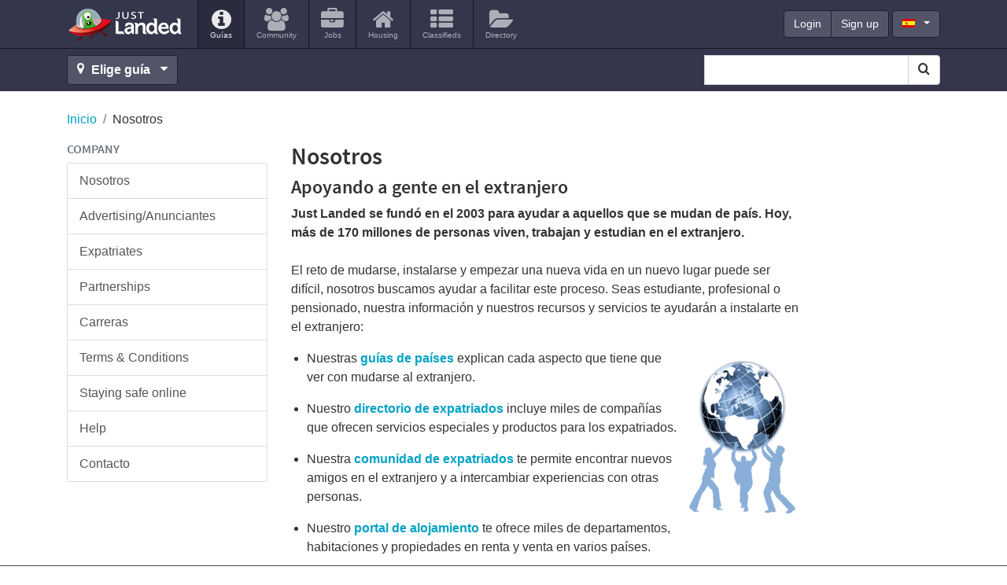

--- FILE ---
content_type: text/html; charset=utf-8
request_url: https://www.justlanded.es/espanol/Common/Footer/About-us
body_size: 12336
content:
<!DOCTYPE html>
<html lang="es" class="es">
<head>
         <link rel="stylesheet" href="https://www-assets.justlanded.com/assets/www_justlanded_20220511.min.css" media="screen"/>
 <link rel="shortcut icon" href='/favicon.ico' type="image/x-icon" />
 <link rel="icon" href='/favicon.ico' type="image/x-icon" />
 <link sizes="144x144" rel="apple-touch-icon-precomposed" href="https://assets.justlanded.com/assets/webicon/apple-touch-icon-144x144-precomposed-1b6319b04656b4795da21f108b48cb49.png"/>
 <link sizes="114x114" rel="apple-touch-icon-precomposed" href="https://assets.justlanded.com/assets/webicon/apple-touch-icon-114x114-precomposed-a185390f30bdeba5f6d990f29e295dea.png"/>
 <link sizes="72x72" rel="apple-touch-icon-precomposed" href="https://assets.justlanded.com/assets/webicon/apple-touch-icon-72x72-precomposed-fbb14694daeb65354ccbc1168ae9e863.png"/>
 <link rel="apple-touch-icon-precomposed" href="https://assets.justlanded.com/assets/webicon/apple-touchicon-precomposed-e367594ec3822f5c4cace8573bb48bc7.png"/>
<!--
<script type="text/javascript">
//<![CDATA[
  try {
    var i1 = new Image(),
        i2 = new Image();
    i1.src = "";
    i2.src = "";
  } catch(e) {}
//]]>
</script>
-->
  <script async type="text/javascript" src="https://www-assets.justlanded.com/assets/www_justlanded_20220511.min.js"></script>
                <link rel="canonical" href="https://www.justlanded.com/espanol/Common/Footer/Nosotros" />

 
 <script type="application/ld+json">
     {
         "@context": "http://schema.org",
         "@type": "Organization",
         "logo": "https://images.justlanded.com/social/logo-social.jpg",
         "name": "Just Landed",
         "url": "https://www.justlanded.com",
         "contactPoint" : [{
             "@type" : "ContactPoint",
             "telephone" : "+34 915 902 611",
             "contactType" : "sales"
         }],
         "sameAs" : [
             "https://www.facebook.com/justlandedcom",
             "https://www.twitter.com/just_landed"
         ]
     }
 </script>
 

 <link rel="canonical" href="https://www.justlanded.com/espanol/Common/Footer/Nosotros" />
      
 
    
      
<script type='text/javascript'>
var today = new Date();
var expires = 60 * 60 * 24 * 90;
var expires_date = new Date(today.getTime() + (expires));
document.cookie = "_cf_location" + "=" +  "" + ";expires=" + expires_date.toGMTString() + ";domain=" + "justlanded.es" + ";path=/";
</script>

     

<script async='async' src='https://www.googletagservices.com/tag/js/gpt.js'></script>
<script>
  var googletag = googletag || {};
  googletag.cmd = googletag.cmd || [];
</script>


<script type='text/javascript'>
var width = window.innerWidth || document.documentElement.clientWidth;
googletag.cmd.push(function() {
if (width >= 1200) {
    googletag.defineSlot('/1015136/Sponsorship_200x50_NoAdsense', [200, 50], 'div-gpt-ad-1319640445841-0').setCollapseEmptyDiv(true).addService(googletag.pubads());
    googletag.defineSlot('/1015136/WideSky1_160x600', [160, 600], 'div-gpt-ad-1319640445841-1').setCollapseEmptyDiv(true).addService(googletag.pubads());
	googletag.defineSlot('/1015136/Ribbon_990x45_NoAdsense', [990, 45], 'div-gpt-ad-1319640445841-2').setCollapseEmptyDiv(true).addService(googletag.pubads());
	googletag.defineSlot('/1015136/Billboard_970x250', [[970, 250], [728, 90]], 'div-gpt-ad-1319640445841-9').setCollapseEmptyDiv(true).addService(googletag.pubads());
}
else if ((width < 1200) && (width >= 768)) {
    googletag.defineSlot('/1015136/WideSky1_160x600', [160, 600], 'div-gpt-ad-1319640445841-1').setCollapseEmptyDiv(true).addService(googletag.pubads());
    googletag.defineSlot('/1015136/Mobile_Leaderboard', [320, 50], 'div-gpt-ad-1319640445841-6').setCollapseEmptyDiv(true).addService(googletag.pubads());
}
else if (width < 768) {
    googletag.defineSlot('/1015136/Mobile_Leaderboard', [320, 50], 'div-gpt-ad-1319640445841-6').setCollapseEmptyDiv(true).addService(googletag.pubads());
    googletag.defineSlot('/1015136/MPU1_300x250', [300, 250], 'div-gpt-ad-1319640445841-3').setCollapseEmptyDiv(true).addService(googletag.pubads());
}
googletag.pubads().setTargeting("URL", "About-us");
googletag.pubads().setTargeting("Language", "es");
googletag.pubads().setTargeting("App", "www");
googletag.pubads().setTargeting("JLCountry", "Common");
googletag.pubads().setTargeting("Channel", "");
googletag.pubads().collapseEmptyDivs();
googletag.pubads().enableSingleRequest();
googletag.enableServices();
});
</script>


<!-- Google Tag Manager -->
<script>(function(w,d,s,l,i){w[l]=w[l]||[];w[l].push({'gtm.start':
new Date().getTime(),event:'gtm.js'});var f=d.getElementsByTagName(s)[0],
j=d.createElement(s),dl=l!='dataLayer'?'&l='+l:'';j.async=true;j.src=
'https://www.googletagmanager.com/gtm.js?id='+i+dl;f.parentNode.insertBefore(j,f);
})(window,document,'script','dataLayer','GTM-MQS989');</script>
<!-- End Google Tag Manager -->


<meta http-equiv="Content-Type" content="text/html; charset=utf-8" />
  <meta content="initial-scale=1, maximum-scale=5" name="viewport"/>
  <meta name="theme-color" content="#34364c" />
                                                                              
    
                     <title>Just Landed Nosotros: Apoyando a gente en el extranjero Just Landed se fundó en el 2003 para ayudar a</title>
 <meta name="Description" content="Apoyando a gente en el extranjero: Just Landed se fundó en el 2003 para ayudar a aquellos que se mudan de país. Hoy, más de 170 millones de personas viven, trabajan y estudian en el extranjero." />
  <meta property="fb:app_id" content="159350717555163"/>
  <meta property="og:type" content="article" />
  <meta property="og:url" content="https://www.justlanded.com/espanol/Common/Footer/Nosotros" />
  <meta property="og:title" content="" />
  <meta property="og:image" content="https://images.justlanded.com/social/logo-social.jpg" />
  <meta property="og:site_name" content="Just Landed" />
</head>

<body>
<!-- Google Tag Manager -->

<!-- Google Tag Manager (noscript) -->
<noscript><iframe src="https://www.googletagmanager.com/ns.html?id=GTM-MQS989"
height="0" width="0" style="display:none;visibility:hidden"></iframe></noscript>
<!-- End Google Tag Manager (noscript) -->
 
            
<div class="text-center d-none d-lg-block billboard1">
 <div id='div-gpt-ad-1319640445841-9'>
 
 <script type='text/javascript'>
    googletag.cmd.push(function(){ googletag.display('div-gpt-ad-1319640445841-9'); });
 </script>
 
 </div>
</div>

<div class="container position-relative d-block d-lg-none">
  <button class="navbar-toggler navbar-toggle-right collapsed lines-button x" type="button" role="button" data-toggle="collapse" data-target="#bs-example-navbar-collapse-2" aria-controls="bs-example-navbar-collapse-2" aria-expanded="false" aria-label="Toggle navigation">
     <span class="sr-only">Toggle navigation </span>
     <span class="lines align-middle"></span>
  </button>
</div>
<div class="menu nav-collapse collapse-right collapse width animate d-lg-none" id="bs-example-navbar-collapse-2" role="navigation">
<div class="collapse-inner">
<ul id="header-auth-links-mobile" class="nav list-unstyled login-nav text-uppercase">
         <li class="d-inline-block"><a class="d-inline-block" href="https://account.justlanded.es/es/login"><span>Login</span></a></li>
         <li class="d-inline-block"><a class="d-inline-block" href="https://account.justlanded.es/es/register"><span>Sign up</span></a> </li>
</ul>
<ul id="header-account-info-mobile" style="display:none" class="nav navbar-nav">
   <li><a title='Cuenta en Common' href="https://account.justlanded.es/es"><i class="fa fa-cog fa-2x fa-fw"></i>
   <span>Cuenta</span></a></li>
</ul>
<ul class="nav navbar-nav">
  <li class="active"><a href="/espanol/Common" title='Guías'><i class="fa fa-info-circle fa-2x"></i><span>Guías</span></a></li>
          
          <li><a title="Community in World" href="https://community.justlanded.es/en">
 <i class="fa fa-users fa-2x"></i>
 <span>Community</span>
</a></li>
<li><a href="https://jobs.justlanded.es/en" title="Jobs in World">
 <i class="fa fa-briefcase fa-2x"></i>
 <span>Jobs</span>
</a></li>
<li><a href="https://housing.justlanded.es/en" title="Housing in World">
 <i class="fa fa-home fa-2x"></i>
 <span>Housing</span>
</a></li>
<li><a href="https://classifieds.justlanded.es/en" title="Classifieds in World">
 <i class="fa fa-th-list fa-2x"></i>
 <span>Classifieds</span>
</a></li>
<li><a href="https://directory.justlanded.es/en" title="Directory in World">
 <i class="fa fa-folder-open fa-2x"></i>
 <span>Directory</span>
</a></li>

</ul>
<div id="lang-mobile" class="nav-lang-select m-3">
 <select class="form-control btn-dark" id="lang_select" name="lang_select">
      <option value="/deutsch">Deutsch</option>
   <option value="/english">English</option>
   <option selected="selected" value="/espanol">Español</option>
   <option value="/francais">Français</option>
   <option value="/italiano">Italiano</option>
   <option value="/nederlands">Nederlands</option>
   <option value="/polski">Polski</option>
   <option value="/portugues">Português</option>
   <option value="/russian">Русский</option>
   <option value="/greek">Ελληνικά</option>
   <option value="/chinese">汉语</option>
   <option value="/korean">한국어</option>
   </select>
</div>
</div>
</div>


<div class="viewport">
<div id="view">

<header class="mb-4" id="header">
  <div class="container position-relative" id="header-top">
    <nav class="navbar navbar-expand-lg" role="navigation">
      <div class="navbar-brand">
        <a class="sprite" href="/espanol" id="logo" title="Just Landed">Just Landed</a>
      </div>
      <div class="d-none d-lg-block float-left navbar-collapse">
        <ul class="navbar-nav mr-auto">
          <li class="nav-item active"><a href="/espanol/Common" title='Guías'><i class="fa fa-info-circle fa-2x"></i><span>Guías</span></a></li>
          
          <li><a title="Community in World" href="https://community.justlanded.es/en">
 <i class="fa fa-users fa-2x"></i>
 <span>Community</span>
</a></li>
<li><a href="https://jobs.justlanded.es/en" title="Jobs in World">
 <i class="fa fa-briefcase fa-2x"></i>
 <span>Jobs</span>
</a></li>
<li><a href="https://housing.justlanded.es/en" title="Housing in World">
 <i class="fa fa-home fa-2x"></i>
 <span>Housing</span>
</a></li>
<li><a href="https://classifieds.justlanded.es/en" title="Classifieds in World">
 <i class="fa fa-th-list fa-2x"></i>
 <span>Classifieds</span>
</a></li>
<li><a href="https://directory.justlanded.es/en" title="Directory in World">
 <i class="fa fa-folder-open fa-2x"></i>
 <span>Directory</span>
</a></li>

        </ul>
       <div id="sponsorship-wrapper" class="d-none d-xl-inline-block">
        <div id="div-gpt-ad-1319640445841-0" style="" class="ad-slot sponsorship">
         
         <script type='text/javascript'>
         if (width >=1200) {googletag.cmd.push(function(){ googletag.display('div-gpt-ad-1319640445841-0'); });}
         </script>
         
        </div>
       </div>
        <div class="account-links">
          <div class="btn-group float-left" id="header-auth-links">
            <a class="btn btn-primary btn-dark" href="https://account.justlanded.es/es/login">Login</a>
            <a class="btn btn-primary btn-dark" href="https://account.justlanded.es/es/register">Sign up</a>
          </div>
          <div class="btn-group float-left" id="header-account-info" style="display:none">
            <a class="btn btn-primary btn-dark" href="https://account.justlanded.es/es">Cuenta</a>
          </div>
          <div class="d-none d-md-block float-left" id="header-lang">
            <button type="button" id="header-lang-select" class="btn btn-primary btn-dark dropdown-toggle ml-1" data-toggle="dropdown">
              <span class="fs es" title="Español"></span>
            </button>
            <ul id="header-lang-list" class="dropdown-menu" role="menu">
                 <li><a href="/deutsch"><span class="fs de"></span>Deutsch</a></li>
 <li><a href="/english"><span class="fs gb"></span>English</a></li>
 <li><a href="/espanol"><span class="fs es"></span>Español</a></li>
 <li><a href="/francais"><span class="fs fr"></span>Français</a></li>
 <li><a href="/italiano"><span class="fs it"></span>Italiano</a></li>
 <li><a href="/nederlands"><span class="fs nl"></span>Nederlands</a></li>
 <li><a href="/polski"><span class="fs pl"></span>Polski</a></li>
 <li><a href="/portugues"><span class="fs pt"></span>Português</a></li>
 <li><a href="/russian"><span class="fs ru"></span>Русский</a></li>
 <li><a href="/greek"><span class="fs gr"></span>Ελληνικά</a></li>
 <li><a href="/chinese"><span class="fs cn"></span>汉语</a></li>
 <li><a href="/korean"><span class="fs kr"></span>한국어</a></li>             </ul>
          </div>
        </div>
      </div>
    </nav>
  </div> <!-- Header-top -->
 <div id="header-toolbar" class="pb-0 pb-md-2 pt-0 pt-md-2">
  <div class="container">
   <div id="locations">
    <a id="location_change" class="btn btn-dark btn-block-xs" title='Cambiar ubicación' href="#countrylist">
     <i class="fa fa-map-marker"></i>
           <strong class="mr-1">Elige guía</strong>
          <i class="fa fa-caret-down"></i>
    </a>
   </div>
   <div class="float-left" id="location_change_container" style="display:none">
    <form action="#countrylist" name="change_country" class="sign d-inline-block" method="post" action="none" onsubmit="return false;">
     <div class="location_selector">
      <button class="close mt-1 ml-2 mb-1" type="button" aria-label="Close">&times;</button>
      <div class="selects float-left">
       

<script type="text/javascript">
function createCountryLangArray(){
    countryLangArray["Andorra"]=["English"];
    countryLangArray["Angola"]=["English"];
    countryLangArray["Argentina"]=["English","Spanish"];
    countryLangArray["Australia"]=["English"];
    countryLangArray["Austria"]=["English","Dutch","French","German","Italian","Polish","Spanish"];
    countryLangArray["Bahrain"]=["English"];
    countryLangArray["Belgium"]=["English","Dutch","French","German","Italian","Spanish"];
    countryLangArray["Brazil"]=["English","French","Italian","Portuguese","Spanish"];
    countryLangArray["Bulgaria"]=["English"];
    countryLangArray["Cambodia"]=["English"];
    countryLangArray["Canada"]=["English","Chinese","Dutch","French","German","Italian","Spanish"];
    countryLangArray["Chile"]=["English","Spanish"];
    countryLangArray["China"]=["English","German","Italian"];
    countryLangArray["Colombia"]=["English"];
    countryLangArray["Costa-Rica"]=["English","Spanish"];
    countryLangArray["Croatia"]=["English"];
    countryLangArray["Cyprus"]=["English","German"];
    countryLangArray["Czech-Republic"]=["English"];
    countryLangArray["Denmark"]=["English"];
    countryLangArray["Dominican-Republic"]=["English"];
    countryLangArray["Dubai"]=["English","German","Italian","French"];
    countryLangArray["Ecuador"]=["English"];
    countryLangArray["Egypt"]=["English"];
    countryLangArray["Finland"]=["English"];
    countryLangArray["France"]=["English","Dutch","French","German","Italian","Spanish"];
    countryLangArray["Germany"]=["English","Dutch","French","German","Italian","Polish","Spanish","Russian"];
    countryLangArray["Ghana"]=["English"];
    countryLangArray["Greece"]=["English","Dutch","German"];
    countryLangArray["Hong-Kong"]=["English","German"];
    countryLangArray["Hungary"]=["English","German"];
    countryLangArray["India"]=["English"];
    countryLangArray["Indonesia"]=["English"];
    countryLangArray["Ireland"]=["English","German"];
    countryLangArray["Israel"]=["English"];
    countryLangArray["Italy"]=["English","Dutch","Italian","German"];
    countryLangArray["Japan"]=["English","French"];
    countryLangArray["Kazakhstan"]=["English"];
    countryLangArray["Kuwait"]=["English"];
    countryLangArray["Luxembourg"]=["English","German"];
    countryLangArray["Malaysia"]=["English"];
    countryLangArray["Malta"]=["English","French","Italian"];
    countryLangArray["Mexico"]=["English"];
    countryLangArray["Nicaragua"]=["English"];
    countryLangArray["Netherlands"]=["English","Dutch","French","German","Italian","Spanish"];
    countryLangArray["New-Zealand"]=["English"];
    countryLangArray["Norway"]=["English"];
    countryLangArray["Oman"]=["English"];
    countryLangArray["Panama"]=["English"];
    countryLangArray["Peru"]=["English"];
    countryLangArray["Philippines"]=["English"];
    countryLangArray["Poland"]=["English","German"];
    countryLangArray["Portugal"]=["English","Dutch","German","Portuguese"];
    countryLangArray["Qatar"]=["English"];
    countryLangArray["Romania"]=["English"];
    countryLangArray["Russia"]=["English"];
    countryLangArray["Saudi-Arabia"]=["English"];
    countryLangArray["Singapore"]=["English"];
    countryLangArray["South-Africa"]=["English"];
    countryLangArray["South-Korea"]=["English"];
    countryLangArray["Spain"]=["English","Dutch","French","German","Italian","Spanish"];
    countryLangArray["Sri-Lanka"]=["English"];
    countryLangArray["Sweden"]=["English"];
    countryLangArray["Switzerland"]=["English","Dutch","French","German","Italian","Spanish","Polish"];
    countryLangArray["Taiwan"]=["English"];
    countryLangArray["Thailand"]=["English"];
    countryLangArray["Turkey"]=["English","German","Dutch"];
    countryLangArray["United-Kingdom"]=["English","Dutch","French","German","Italian","Spanish","Polish"];
    countryLangArray["United-States"]=["English","Dutch","French","German","Italian","Korean","Spanish"];
    countryLangArray["Vietnam"]=["English"];
}
function createCountryURLArray() {
    countryURLArray["Spain"] = ["Spanien", "Espana", "Espagne", "Spagna", "Spanje", "Hiszpania", "Espanha"];
    countryURLArray["Germany"] = ["Deutschland", "Alemania", "Allemagne", "Germania", "Duitsland", "Niemcy", "Alemanha", "Germaniya"];
    countryURLArray["Canada"] = ["Kanada", "Canada", "Canada", "Canada", "Canada", "Kanada", "Canada"];
    countryURLArray["Netherlands"] = ["Niederlande", "Holanda", "Pays-Bas", "Paesi-Bassi", "Nederland", "Holandia", "Holanda"];
    countryURLArray["Switzerland"] = ["Schweiz", "Suiza", "Suisse", "Svizzera", "Zwitserland", "Szwajcaria", "Suica"];
    countryURLArray["France"] = ["Frankreich", "Francia", "France", "Francia", "Frankrijk", "Francja", "Franca"];
    countryURLArray["Belgium"] = ["Belgien", "Belgica", "Belgique", "Belgio", "Belgie", "Belgia", "Belgica"];
    countryURLArray["United-Kingdom"] = ["Grossbritannien", "Reino-Unido", "Royaume-Uni", "Regno-Unito", "Verenigd-Koninkrijk", "Zjednoczone-Krolestwo", "Reino-Unido"];
    countryURLArray["Austria"] = ["Oesterreich", "Austria", "Autriche", "Austria", "Oostenrijk", "Austria", "Austria"];
    countryURLArray["Luxembourg"] = ["Luxemburg", "Luxemburgo", "Luxembourg", "Lussemburgo", "Luxemburg", "Luksemburg", "Luxemburgo"];
    countryURLArray["Italy"] = ["Italien", "Italia", "Italie", "Italia", "Italie", "Wlochy", "Italia"];
    countryURLArray["Greece"] = ["Griechenland", "Grecia", "Grece", "Grecia", "Griekenland", "Grecja", "Grecia"];
    countryURLArray["Ireland"] = ["Irland", "Irlanda", "Irlande", "Irlanda", "Ierland", "Irlandia", "Irlanda"];
    countryURLArray["Dubai"] = ["Dubai", "Dubai", "Dubai", "Dubai", "Dubai", "Dubai", "Dubai"];
    countryURLArray["Hungary"] = ["Ungarn", "Hungria", "Hongrie", "Ungheria", "Hongarije", "Wegry", "Hungria"];
    countryURLArray["Croatia"] = ["Kroatien", "Croacia", "Croatie", "Croazia", "Kroatie", "Chorwacja", "Croacia"];
    countryURLArray["Cyprus"] = ["Zypern", "Chipre", "Chypre", "Cipro", "Cyprus", "Cypr", "Chipre"];
    countryURLArray["Bulgaria"] = ["Bulgarien", "Bulgaria", "Bulgarie", "Bulgaria", "Bulgarije", "Bulgaria", "Bulgaria"];
    countryURLArray["Australia"] = ["Australien", "Australia", "Australie", "Australia", "Australie", "Australia", "Australia"];
    countryURLArray["New-Zealand"] = ["Neuseeland", "Nueva-Zelanda", "Nouvelle-Zelande", "Nuova-Zelanda", "Nieuw-zeeland", "Nowa-Zelandia", "Nova-Zelandia"];
    countryURLArray["Portugal"] = ["Portugal", "Portugal", "Portugal", "Portogallo", "Portugal", "Portugalia", "Portugal"];
    countryURLArray["Saudi-Arabia"] = ["Saudi-Arabien", "Arabia-Saudí", "Arabie-Saoudite", "Arabia-Saudita", "Saudi-Arabie", "Arabia-Saudyjska", "Arabia-Saudita"];
    countryURLArray["Oman"] = ["Oman", "Oman", "Oman", "Oman", "Oman", "Oman", "Oma"];
    countryURLArray["Qatar"] = ["Qatar", "Qatar", "Qatar", "Qatar", "Qatar", "Katar", "Qatar"];
    countryURLArray["Kuwait"] = ["Kuwait", "Kuwait", "Koweit", "Kuwait", "Kuwait", "Kuweit", "Kuwait"];
    countryURLArray["Bahrain"] = ["Bahrain", "Bahrein", "Bahrein", "Bahrein", "Bahrain", "Bahrajn", "Bahrain"];
    countryURLArray["South-Africa"] = ["Sudafrika", "Sudafrica", "Afrique-du-Sud", "Sudafrica", "Zuid-Afrika", "Afryka-Poludniowa", "Africa-do-Sul"];
    countryURLArray["South-Korea"] = ["Sudkorea", "Corea-del-Sur", "Coree-du-Sud", "Corea-del-Sud", "Zuid-Korea", "Korea-Poludniowa", "Coreia-do-Sul"];
    countryURLArray["Argentina"] = ["Argentinien", "Argentina", "Argentine", "Argentina", "Argentinie", "Argentyna", "Argentina"];
    countryURLArray["Costa-Rica"] = ["Costa-Rica", "Costa-Rica", "Costa-Rica", "Costa-Rica", "Costa-Rica", "Kostaryki", "Costa-Rica"];
    countryURLArray["United-States"] = ["Vereinigte-Staaten", "Estados-Unidos", "Etats-Unis", "Stati-Uniti", "Verenigde-Staten", "Stany-Zjednoczone", "Estados-Unidos"];
    countryURLArray["Russia"] = ["Russland", "Rusia", "Russie", "Russia", "Rusland", "Rosja", "Russia"];
    countryURLArray["China"] = ["China", "China", "Chine", "Cina", "China", "Chinski", "China"];
    countryURLArray["Turkey"] = ["Tuerkei", "Turquia", "Turquie", "Turchia", "Turkije", "Turcja", "Turquia"];
    countryURLArray["Poland"] = ["Polen", "Polonia", "Pologne", "Polonia", "Polen", "Polska", "Polonia"];
    countryURLArray["Romania"] = ["Rumanien", "Rumania", "Roumanie", "Romania", "Roemenie", "Rumunia", "Romenia"];
    countryURLArray["Singapore"] = ["Singapur", "Singapur", "Singapour", "Singapore", "Singapore", "Singapur", "Singapura"];
    countryURLArray["Hong-Kong"] = ["Hongkong", "Hong-Kong", "Hong-Kong", "Hong-Kong", "Hong-Kong", "Kongkong", "Hong-Kong"];
    countryURLArray["Mexico"] = ["Mexiko", "Mexico", "Mexique", "Messico", "Mexico", "Meksyk", "Mexico"];
    countryURLArray["Finland"] = ["Finnland", "Finlandia", "Finlande", "Finlandia", "Finland", "Finlandia", "Finlandia"];
    countryURLArray["Czech-Republic"] = ["Tschechische-Republik", "Republica-Checa", "Republique-Tcheque", "Repubblica-Ceca", "Tsjechisch-Republiek", "Czechy", "Republica-Checa"];
    countryURLArray["Denmark"] = ["Danemark", "Dinamarca", "Danemark", "Danimarca", "Denemarken", "Dania", "Dinamarca"];
    countryURLArray["Japan"] = ["Japan", "Japon", "Japon", "Giappone", "Japan", "Japania", "Japao"];
    countryURLArray["India"] = ["Indien", "India", "Inde", "India", "India", "Indie", "India"];
    countryURLArray["Malta"] = ["Malta", "Malta", "Malte", "Malta", "Malta", "Malta", "Malta"];
    countryURLArray["Brazil"] = ["Brasilien", "Brasil", "Bresil", "Brasile", "Brazilie", "Brazylia", "Brasil"];
    countryURLArray["Sweden"] = ["Schweden", "Suecia", "Suède", "Svezia", "Zweden", "Szwecja", "Suécia"];
    countryURLArray["Malaysia"] = ["Malaysia", "Malasia", "Malaisie", "Malesia", "Maleisië", "Malezja", "Malásia"];
    countryURLArray["Thailand"] = ["Thailand", "Tailandia", "Thaïlande", "Thailandia", "Thailand", "Tajlandia", "Tailândia"];
    countryURLArray["Norway"] = ["Norwegen", "Noruega", "Norvège", "Norvegia", "Noorwegen", "Norwegia", "Noruega"];
    countryURLArray["Egypt"] = ["Ägypten", "Egipto", "Egypte", "Egitto", "Egypte", "Egipt", "Egito"];
    countryURLArray["Israel"] = ["Israel", "Israel", "Israël", "Israele", "Israël", "Izrael", "Israel"];
    countryURLArray["Panama"] = ["Panama", "Panamá", "Panama", "Panama", "Panama", "Panama", "Panamá"];
    countryURLArray["Philippines"] = ["Philippinen", "Filipinas", "Philippines", "Filippine", "Filippijnen", "Filipiny", "Filipinas"];
    countryURLArray["Indonesia"] = ["Indonesien", "Indonesia", "Indonésie", "Indonesia", "Indonesië", "Indonezja", "Indonésia"];
    countryURLArray["Vietnam"] = ["Vietnam", "Vietnam", "Vietnam", "Vietnam", "Vietnam", "Wietnam", "Vietnam"];
    countryURLArray["Sri-Lanka"] = ["Sri-Lanka", "Sri-Lanka", "Sri-Lanka", "Sri-Lanka", "Sri-Lanka", "Sri-Lanka", "Sri-Lanka"];
    countryURLArray["Ghana"] = ["Ghana", "Ghana", "Ghana", "Ghana", "Ghana", "Ghana", "Gana"];
    countryURLArray["Chile"] = ["Chile", "Chile", "Chili", "Cile", "Chili", "Chile", "Chile"];
    countryURLArray["Taiwan"] = ["Taiwan", "Taiwan", "Taïwan", "Taiwan", "Taiwan", "Tajwan", "Taiwan"];
    countryURLArray["Angola"] = ["Angola", "Angola", "Angola", "Angola", "Angola", "Angola", "Angola"];
    countryURLArray["Andorra"] = ["Andorra", "Andorra", "Andorre", "Andorra", "Andorra", "Andora", "Andorra"];
    countryURLArray["Colombia"] = ["Kolumbien", "Colombia", "Colombie", "Colombia", "Colombia", "Kolumbia", "Colômbia"];
    countryURLArray["Peru"] = ["Peru", "Perú", "Pérou", "Peru", "Peru", "Peru", "Peru"];
    countryURLArray["Spain"] = ["Spanien", "Espana", "Espagne", "Spagna", "Spanje", "Hiszpania", "Espanha"];
    countryURLArray["Cambodia"] = ["Kambodscha", "Camboya", "Cambodge", "Cambogia", "Cambodja", "Kambodża", "Camboja"];
    countryURLArray["Dominican-Republic"] = ["Dominikanische-Republik", "República-Dominicana", "République-Dominicaine", "Repubblica-Dominicana", "Dominicaanse-Republiek", "Dominikana", "República-Dominicana"];
    countryURLArray["Ecuador"] = ["Ecuador", "Ecuador", "Equateur", "Ecuador", "Ecuador", "Ekwador", "Ecuador"];
    countryURLArray["Nicaragua"] = ["Nicaragua", "Nicaragua", "Nicaragua", "Nicaragua", "Nicaragua", "Nikaragua", "Nicarágua"];
    countryURLArray["Kazakhstan"] = ["Kasachstan", "Kazajstan", "Kazakhstan", "Kazakistan", "Kazachstan", "Kazachstan", "Cazaquistao"];
}
function sortOptions(a) {
  if (!Array.indexOf) {
    Array.prototype.indexOf = function(obj) {
      for (var i = 0; i < this.length; i++) {
        if (this[i] == obj) {
          return i;
        }
      }
      return -1;
    }
  }
  var lb = a;
  var currlang = window.location.pathname.split("/");
  currlang = currlang[1];
  if (currlang == '') currlang = 'english';
  arrTexts = new Array();
  var firstIndex = '';
  for (i = 0; i < lb.length; i++) {
    tempString = lb[i].text + ':' + lb[i].value;
    if (tempString.indexOf(currlang) != -1) {
      firstIndex = tempString;
    }
    arrTexts[i] = lb[i].text + ':' + lb[i].value;
  }
  arrTexts.sort();
  if (firstIndex != '') {
    i = arrTexts.indexOf(firstIndex);
    if (i != -1) arrTexts.splice(i, 1);
    arrTexts.unshift(firstIndex);
  }
  for (i = 0; i < lb.length; i++) {
    el = arrTexts[i].split(':');
    lb[i].text = el[0];
    lb[i].value = el[1];
  }
}
var countryLangArray = [];
var countryURLArray = [];
function relate_changer(formName,elementNum,index){
createCountryLangArray();
createCountryURLArray();
options=new Array();
if(index==0){
 options.push(new Option("Idioma","/"));
}
else {
 var countryName = document.change_country.country_id.options[index].id;
 var countryText = document.change_country.country_id.options[index].text;
 var countryURL = countryName.replace(" ", "-");
 for (var i=0;i<countryLangArray[countryName].length;i++) {
  switch(countryLangArray[countryName][i]) {
   case ('English'): options.push(new Option("Inglés","/english/"+countryURL)); break;
   case ('Chinese'): options.push(new Option("Chino","/chinese/"+countryURL)); break;
   case ('Korean'): options.push(new Option("Coreano","/korean/"+countryURL)); break;
   case ('Greek'): options.push(new Option("Greek","/greek/"+countryURL)); break;
   case ('Russian'): options.push(new Option("Russian","/russian/"+countryURL)); break;
   case ('German'): options.push(new Option("Alemán","/deutsch/"+countryURLArray[countryName][0])); break;
   case ('Spanish'): options.push(new Option("Español","/espanol/"+countryURLArray[countryName][1])); break;
   case ('French'): options.push(new Option("Francés","/francais/"+countryURLArray[countryName][2])); break;
   case ('Italian'): options.push(new Option("Italiano","/italiano/"+countryURLArray[countryName][3])); break;
   case ('Dutch'): options.push(new Option("Holandés","/nederlands/"+countryURLArray[countryName][4])); break;
   case ('Polish'): options.push(new Option("Polaco","/polski/"+countryURLArray[countryName][5])); break;
   case ('Portuguese'): options.push(new Option("Portugués","/portugues/"+countryURLArray[countryName][6])); break;
  }
 }
}
sortOptions(options);
aln2=options.length;
for (var s=document.change_country.location_id.options.length-1;s>0;s--) { document.change_country.location_id.options[s]=null; }
for (var t=0;t<aln2;t++) { document.change_country.location_id.options[t]=options[t]; }
document.change_country.location_id.options[0].selected=true;
}
</script>

<div id="s2id_autogen3" class="select2-container country_selector combobox small-input">
 <select id="country_id" name="country_id" class="country_selector combobox small-input form-control select2-choice" onchange="relate_changer(document.change_country,0,document.change_country.country_id.selectedIndex); " aria-label="Select Location">
     <option selected="selected" value="/">País</option>
                 <option id="Germany" value="/english/Germany">Alemania</option>
                  <option id="Andorra" value="/english/Andorra">Andorra</option>
                  <option id="Angola" value="/english/Angola">Angola</option>
                  <option id="Saudi-Arabia" value="/english/Saudi-Arabia">Arabia Saudí</option>
                  <option id="Argentina" value="/english/Argentina">Argentina</option>
                  <option id="Australia" value="/english/Australia">Australia</option>
                  <option id="Austria" value="/english/Austria">Austria</option>
                  <option id="Bahrain" value="/english/Bahrain">Bahréin</option>
                  <option id="Belgium" value="/english/Belgium">Bélgica</option>
                  <option id="Brazil" value="/english/Brazil">Brasil</option>
                  <option id="Bulgaria" value="/english/Bulgaria">Bulgaria</option>
                  <option id="Cambodia" value="/english/Cambodia">Camboya</option>
                  <option id="Canada" value="/english/Canada">Canadá</option>
                  <option id="Chile" value="/english/Chile">Chile</option>
                  <option id="China" value="/english/China">China</option>
                  <option id="Cyprus" value="/english/Cyprus">Chipre</option>
                  <option id="Colombia" value="/english/Colombia">Colombia</option>
                  <option id="South-Korea" value="/english/South-Korea">Corea del Sur</option>
                  <option id="Costa-Rica" value="/english/Costa-Rica">Costa Rica</option>
                  <option id="Croatia" value="/english/Croatia">Croacia</option>
                  <option id="Denmark" value="/english/Denmark">Dinamarca</option>
                  <option id="Dubai" value="/english/Dubai">Dubai</option>
                  <option id="Ecuador" value="/english/Ecuador">Ecuador</option>
                  <option id="Egypt" value="/english/Egypt">Egipto</option>
                  <option id="Spain" value="/english/Spain">España</option>
                  <option id="United-States" value="/english/United-States">Estados Unidos</option>
                  <option id="Philippines" value="/english/Philippines">Filipinas</option>
                  <option id="Finland" value="/english/Finland">Finlandia</option>
                  <option id="France" value="/english/France">Francia</option>
                  <option id="Ghana" value="/english/Ghana">Ghana</option>
                  <option id="Greece" value="/english/Greece">Grecia</option>
                  <option id="Netherlands" value="/english/Netherlands">Holanda</option>
                  <option id="Hong-Kong" value="/english/Hong-Kong">Hong Kong</option>
                  <option id="Hungary" value="/english/Hungary">Hungría</option>
                  <option id="India" value="/english/India">India</option>
                  <option id="Indonesia" value="/english/Indonesia">Indonesia</option>
                  <option id="Ireland" value="/english/Ireland">Irlanda</option>
                  <option id="Israel" value="/english/Israel">Israel</option>
                  <option id="Italy" value="/english/Italy">Italia</option>
                  <option id="Japan" value="/english/Japan">Japón</option>
                  <option id="Kazakhstan" value="/english/Kazakhstan">Kazajstán</option>
                  <option id="Kuwait" value="/english/Kuwait">Kuwait</option>
                  <option id="Luxembourg" value="/english/Luxembourg">Luxemburgo</option>
                  <option id="Malaysia" value="/english/Malaysia">Malasia</option>
                  <option id="Malta" value="/english/Malta">Malta</option>
                  <option id="Mexico" value="/english/Mexico">México</option>
                  <option id="Nicaragua" value="/english/Nicaragua">Nicaragua</option>
                  <option id="Norway" value="/english/Norway">Noruega</option>
                  <option id="New-Zealand" value="/english/New-Zealand">Nueva Zelanda</option>
                  <option id="Oman" value="/english/Oman">Omán</option>
                  <option id="Panama" value="/english/Panama">Panamá</option>
                  <option id="Peru" value="/english/Peru">Perú</option>
                  <option id="Poland" value="/english/Poland">Polonia</option>
                  <option id="Portugal" value="/english/Portugal">Portugal</option>
                  <option id="Qatar" value="/english/Qatar">Qatar</option>
                  <option id="United-Kingdom" value="/english/United-Kingdom">Reino Unido</option>
                  <option id="Czech-Republic" value="/english/Czech-Republic">República Checa</option>
                  <option id="Dominican-Republic" value="/english/Dominican-Republic">República Dominicana</option>
                  <option id="Romania" value="/english/Romania">Rumania</option>
                  <option id="Russia" value="/english/Russia">Rusia</option>
                  <option id="Singapore" value="/english/Singapore">Singapur</option>
                  <option id="Sri-Lanka" value="/english/Sri-Lanka">Sri Lanka</option>
                  <option id="South-Africa" value="/english/South-Africa">Sudáfrica</option>
                  <option id="Sweden" value="/english/Sweden">Suecia</option>
                  <option id="Switzerland" value="/english/Switzerland">Suiza</option>
                  <option id="Thailand" value="/english/Thailand">Tailandia</option>
                  <option id="Taiwan" value="/english/Taiwan">Taiwan</option>
                  <option id="Turkey" value="/english/Turkey">Turquía</option>
                  <option id="Vietnam" value="/english/Vietnam">Vietnam</option>
      </select>
</div>
<div id="s2id_autogen5" class="select2-container region_selector combobox small-input">

 <span class="hidden_region_list" style="">
  <select id="location_id" class="region_selector combobox small-input form-control select2-choice" name="location_id" style="" aria-label="Select Language">
   <option value="/english">&nbsp;</option>
   <option value="/francais">&nbsp;</option>
   <option value="/deutsch">&nbsp;</option>
   <option value="/espanol">&nbsp;</option>
   <option value="/nederlands">&nbsp;</option>
  </select>
 </span>
   
</div>
<button class="btn btn-primary" type="button" onclick="document.location.href=document.change_country.location_id.options[document.change_country.location_id.selectedIndex].value" aria-label="Go">
 <i class="fa fa-arrow-right"></i>
</button>
<script type="text/javascript">
 relate_changer(document.change_country,0,document.change_country.country_id.selectedIndex);
 document.change_country.location_id.options[0].selected=true;
</script>
      </div>
     </div>
    </form>
   </div>
                <div class="float-right d-none d-md-block google-search-form">
    <form action="https://search.justlanded.es/es" class="cse-search-box navbar-form navbar-left" role="search">
     <div class="input-group">
       <input type="hidden" name="cx" value="partner-pub-1572211485551193:f6mfuyc0dtu" />
       <input type="hidden" name="cof" value="FORID:10" />
       <input type="hidden" name="ie" value="UTF-8" />
       <input type="hidden" name="hl" value="es" />
       <input type="text" class="google-search-input form-control" name="q" size="44" aria-labelledby="cse_submit">
       <span class="input-group-append">
        <button id="cse_submit" class="cse_submit btn btn-default" type="submit" name="sa" aria-label="Search"><i class="fa fa-search"></i></button>
       </span>
     </div>
    </form>
   </div>
   <div class="clearfix"></div>
  </div>
 </div>
</header>
          
<div id="contentwrapper" class="contentwrapper">
 <div class="community container default with-sidebar">
  <div class="d-block d-lg-none" id="sidebar-mobile">
                 <div class="alert alert-warning">
 <select class="form-control" style="margin-bottom:0" id="sidebar_select1" name="sidebar_select1">
  <option selected="selected"><span>Company</span> - Elegir elemento</option>
    <option value="/espanol/Common/Footer/Nosotros">Nosotros</option>
    <option value="/espanol/Common/Footer/Advertising-Anunciantes">Advertising/Anunciantes</option>
    <option value="/espanol/Common/Footer/Expatriates">Expatriates</option>
    <option value="/espanol/Common/Footer/Partnerships">Partnerships</option>
    <option value="/espanol/Common/Footer/Carreras">Carreras</option>
    <option value="/espanol/Common/Footer/Terms-Conditions">Terms &amp; Conditions</option>
    <option value="/espanol/Common/Footer/Staying-safe-online">Staying safe online</option>
    <option value="/espanol/Common/Footer/Help">Help</option>
    <option value="/espanol/Common/Footer/Contacto">Contacto</option>
   </select>
 </div>   
     </div>
   
              <ol class="breadcrumb">
                                                                        <li class="breadcrumb-item active"><a href="/espanol" >Inicio</a></li>
                                                                         
                                                   <li class="breadcrumb-item">Nosotros</li>
                                </ol>
         

     <div class="row">
      <div id="content" class="mb-4">

<script type='text/javascript'>
if (document.getElementsByTagName("div")[10].className === "tab s") {
  document.getElementsByTagName("div")[10].className = "tab";
}
else if (document.getElementsByTagName("div")[11].className === "tab s") {
  document.getElementsByTagName("div")[11].className = "tab";
}
</script>

<div class="side-ad-wrapper">
 <h1>
Nosotros</h1>
 <h2>
Apoyando a gente en el extranjero</h2>
 <div class="mb-4 overview">
   <p><strong>Just Landed se fundó en el 2003 para ayudar a aquellos que se mudan de país. Hoy, más de 170 millones de personas viven, trabajan y estudian en el extranjero.</strong></p>
  </div>
 <div class="common"> <p>El reto de mudarse, instalarse y empezar una nueva vida en un nuevo lugar puede ser difícil, nosotros buscamos ayudar a facilitar este proceso. Seas estudiante, profesional o pensionado, nuestra información y nuestros recursos y servicios te ayudarán a instalarte en el extranjero:</p>
<div class="object-right"><div class="imageright"><img src="https://storage.justlanded.com/var/storage/images/media/images/gobalworld03/4424300-1-eng-GB/GobalWorld03_medium.png" alt="" border="0" class="img-fluid mb-md-4" />
</div></div>
<ul>

<li>Nuestras <b><a  href="https://www.justlanded.com/espanol" target="_self">guías de países</a></b> explican cada aspecto que tiene que ver con mudarse al extranjero.</li>

</ul>

<ul>

<li>Nuestro <b><a  href="https://classifieds.justlanded.com/" target="_self">directorio de expatriados</a></b> incluye miles de compañías que ofrecen servicios especiales y productos para los expatriados.</li>

</ul>

<ul>

<li>Nuestra <b><a  href="https://community.justlanded.com/es/location" target="_self">comunidad de expatriados</a></b> te permite encontrar nuevos amigos en el extranjero y a intercambiar experiencias con otras personas.</li>

</ul>

<ul>

<li>Nuestro <a  href="https://housing.justlanded.com/" target="_self"><b>portal de alojamiento</b> </a>te ofrece miles de departamentos, habitaciones y propiedades en renta y venta en varios países.</li>

</ul>

<ul>

<li>Nuestro <b><a  href="https://jobs.justlanded.com/" target="_self">mercado laboral</a></b>&nbsp;cuenta con oportunidades de trabajo internacionales para los que buscan un trabajo en el extranjero.</li>

</ul>
<p>Nuestros <b><a  href="https://classifieds.justlanded.com/" target="_self">anuncios clasificados</a></b> ofrecen un mercado para anuncios pequeños, desde venta de muebles hasta intercambios de idiomas.</p><p>Estamos trabajando duro para convertirnos el sitio de confianza para quienes están migrando. Si tienes ideas o quieres involucrarte, ¡contáctanos! Si quieres saber más sobre lo que hacemos, visita en <b><a  href="https://blog.justlanded.com/" target="_self">Blog de Just Landed</a></b>.</p></div>

  <ul class="list-unstyled">
   <li>
   <div class="row">
        <div class="col-md-10">
          <h4>
      <a href="/espanol/Common/Footer/Nosotros/Conoce-a-las-personas-que-han-hecho-de-Just-Landed-una-realidad"><span>Contribuyentes de Just Landed</span></a>
     </h4>
     <a href="/espanol/Common/Footer/Nosotros/Conoce-a-las-personas-que-han-hecho-de-Just-Landed-una-realidad" class="text-link">
            <p>Sin la ayuda de las personas que han contribuido a nuestro proyecto, Just Landed no sería una realidad.</p>
           </a>
         </div>
   </div>
  </li>
   <li>
   <div class="row">
        <div class="col-md-10">
          <h4>
      <a href="/espanol/Common/Footer/Nosotros/Un-equipo-multinacional-de-profesionales"><span>Nuestro Equipo</span></a>
     </h4>
     <a href="/espanol/Common/Footer/Nosotros/Un-equipo-multinacional-de-profesionales" class="text-link">
            <p>Nuestro equipo es tan internacional como nuestra audiencia. La mayoría de nuestro equipo ha vivido en varios países y han vivido la experiencia de ser expatriados.</p>
           </a>
         </div>
   </div>
  </li>
  </ul>                                                                                                                                                                                                                                                                                                                                                                                                                                                                                                                                                                                                                                                                                                                                                                                                
       <div class="side-ad text-center">
        <div class="widesky-html d-none d-md-block">
         <div id='div-gpt-ad-1319640445841-1'>
         
         <script type='text/javascript'>
         if (width >=768) {googletag.cmd.push(function(){ googletag.display('div-gpt-ad-1319640445841-1'); });}
         </script>
         
         </div>
        </div>

                    <div id='div-gpt-ad-1319640445841-3' class="d-block d-md-none">
              
              <script type='text/javascript'>
              if (width < 768) {googletag.cmd.push(function(){ googletag.display('div-gpt-ad-1319640445841-3'); });}
              </script>
              
            </div>
               </div>
        </div> 
     </div> 
      <div class="d-none d-lg-block" id="sidebar">
                                        
                       <h3 class="text-uppercase text-muted h6 font-weight-bold">Company</h3>
 <div class="list-group mb-4">
           <a href="/espanol/Common/Footer/Nosotros" class="list-group-item">Nosotros</a>
               <a href="/espanol/Common/Footer/Advertising-Anunciantes" class="list-group-item">Advertising/Anunciantes</a>
               <a href="/espanol/Common/Footer/Expatriates" class="list-group-item">Expatriates</a>
               <a href="/espanol/Common/Footer/Partnerships" class="list-group-item">Partnerships</a>
               <a href="/espanol/Common/Footer/Carreras" class="list-group-item">Carreras</a>
               <a href="/espanol/Common/Footer/Terms-Conditions" class="list-group-item">Terms &amp; Conditions</a>
               <a href="/espanol/Common/Footer/Staying-safe-online" class="list-group-item">Staying safe online</a>
               <a href="/espanol/Common/Footer/Help" class="list-group-item">Help</a>
               <a href="/espanol/Common/Footer/Contacto" class="list-group-item">Contacto</a>
       </div>         
                              </div> 
    </div> 
   </div> 
 </div> 
 <footer id="footer" class="mt-4 pt-4">
  <div class="container">
                          <div class="d-block d-md-none mb-4">
              <select onchange="location = this.options[this.selectedIndex].value;" class="form-control btn-dark" id="footer-country-select" name="footer-country-select">
              <option disabled="disabled" selected="selected">Select country</option>
                               <option value="/espanol/Alemania">Alemania</option>
                                                <option value="/espanol/Argentina">Argentina</option>
                                                <option value="/espanol/Austria">Austria</option>
                                                <option value="/espanol/Belgica">Bélgica</option>
                                                <option value="/espanol/Brasil">Brasil</option>
                                                <option value="/espanol/Canad">Canadá</option>
                                                <option value="/espanol/Chile">Chile</option>
                                                <option value="/espanol/Costa-Rica">Costa Rica</option>
                                                <option value="/espanol/Espana">España</option>
                                                <option value="/espanol/Estados-Unidos">Estados Unidos</option>
                                                <option value="/espanol/Francia">Francia</option>
                                                <option value="/espanol/Holanda">Holanda</option>
                                                <option value="/espanol/Reino-Unido">Reino Unido</option>
                                                <option value="/espanol/Suiza">Suiza</option>
                                             </select>
              <label for="footer-country-select" class="sr-only">Select Location</label>
          </div>
   <div class="row">
                                                                                                                                                                                                                             
    <div class="col-6 col-md-3 col-lg-2">
     <p class="lead">Just Landed</p>
     <ul class="footer-nav list-unstyled mb-4">
      <li><a href="/espanol" class="guides" title='Guías'>Guías</a></li>
      
      <li><a href="https://community.justlanded.es/en" class="community" title="Community in World">Community</a></li>
<li><a href="https://jobs.justlanded.es/en" class="jobs" title="Jobs in World">Jobs</a></li>
<li><a href="https://housing.justlanded.es/en" class="housing" title="Housing in World">Housing</a></li>
<li><a href="https://classifieds.justlanded.es/en" class="classifieds" title="Classifieds in World">Classifieds</a></li>
<li><a href="https://directory.justlanded.es/en" class="directory" title="Directory in World">Directory</a></li>

     </ul>
    </div>
    <div class="col-md-3 col-lg-3 col-6">
     <p class="lead">Compañía</p>
     <ul class="footer-nav list-unstyled mb-4">
      <li><a href="/espanol/Common/Footer/Nosotros">Nosotros</a></li>
      <li><a href='https://blog.justlanded.com'>Blog</a></li>
      <li><a href="/espanol/Common/Footer/Carreras">Carreras</a></li>
      <li><a href="/espanol/Common/Footer/Advertising-Anunciantes">Advertising/Anunciantes</a></li>
      <li><a href="/espanol/Common/Footer/Expatriates">Expatriates</a></li>
      <li><a href="/espanol/Common/Footer/Contacto">Contacto</a></li>
      <li class="d-block d-md-none"><a href='https://movingplanet.info/?utm_source=justlanded&utm_medium=footer&utm_campaign=JL' target="_blank" rel="noopener">Moving Planet</a></li>
     </ul>
    </div>
    <div class="col-lg-3 col-md-6">
     <div class="promo-wrapper text-center d-none d-md-block mt-2 mb-4">
        <a class="no-decoration" target="_blank" rel="noopener" href="https://movingplanet.info/es/?utm_source=justlanded&utm_medium=footer&utm_campaign=JL">
         <div id="footer-promo" class="sprite"></div>
         <span class="text">Help your kids adapt abroad + Parent tips</span>
        </a>
     </div>
     <div class="promo-wrapper text-center d-none d-md-block">
        <a class="no-decoration" href="https://blog.justlanded.com">
            <div id="footer-blog" class="sprite">
            <span class="text-hide">Justlanded blog</span>
            </div>
        </a>
     </div>
    </div>
    <div class="col-lg-4 col-md-12 col-12">
       <div class="sprite justin-footer float-right d-none d-lg-block">
          <img class="footer-flag float-right" width="50" height="30" src="https://www-assets.justlanded.com/assets/footerflags/w.png" alt="">
       </div>
       <div class="clearfix d-none d-md-block"></div>
       <ul class="social-links list-unstyled float-lg-right text-center pb-3 mt-3 mb-0">
       <li class="mr-2 d-inline-block">
        <a class="d-block text-center" href='https://www.facebook.com/justlandedcom?locale=es_ES' rel="external noopener" target="_blank" title='Encuéntranos en Facebook' aria-label='Encuéntranos en Facebook'>
          <i class="fa fa-facebook fa-fw"></i>
        </a>
       </li>
       <li class="mr-2 d-inline-block">
        <a class="d-block text-center" href="https://twitter.com/just_landed" rel="external noopener" target="_blank" title='Sigue a Justin' aria-label='Sigue a Justin'>
          <i class="fa fa-twitter fa-fw"></i>
        </a>
       </li>
       <li class="d-inline-block">
        <a class="d-block text-center" href="https://www.linkedin.com/company/just-landed" rel="external noopener" target="_blank" title='Únase a nosotros en LinkedIn' aria-label='Únase a nosotros en LinkedIn'>
          <i class="fa fa-linkedin fa-fw"></i>
        </a>
       </li>
      </ul>
    </div>
   </div>
  </div>
  <div id="copyright" class="text-center pt-4">
   <div class="container">
    <div class="row">
     <div class="col-12">
                  <ul id="countries-list" class="list-inline mb-4 d-none d-md-block">
                        <li class="list-inline-item"><a href="/espanol/Alemania">Alemania</a></li>
                                        <li class="list-inline-item"><a href="/espanol/Argentina">Argentina</a></li>
                                        <li class="list-inline-item"><a href="/espanol/Austria">Austria</a></li>
                                        <li class="list-inline-item"><a href="/espanol/Belgica">Bélgica</a></li>
                                        <li class="list-inline-item"><a href="/espanol/Brasil">Brasil</a></li>
                                        <li class="list-inline-item"><a href="/espanol/Canad">Canadá</a></li>
                                        <li class="list-inline-item"><a href="/espanol/Chile">Chile</a></li>
                                        <li class="list-inline-item"><a href="/espanol/Costa-Rica">Costa Rica</a></li>
                                        <li class="list-inline-item"><a href="/espanol/Espana">España</a></li>
                                        <li class="list-inline-item"><a href="/espanol/Estados-Unidos">Estados Unidos</a></li>
                                        <li class="list-inline-item"><a href="/espanol/Francia">Francia</a></li>
                                        <li class="list-inline-item"><a href="/espanol/Holanda">Holanda</a></li>
                                        <li class="list-inline-item"><a href="/espanol/Reino-Unido">Reino Unido</a></li>
                                        <li class="list-inline-item last"><a href="/espanol/Suiza">Suiza</a></li>
                             </ul>

                                                                                                                                                                                     <div class="d-block p-1 d-md-inline-block">
              &copy; 2003-2026 Just Landed
      </div>
      <ul class="separate-list list-inline d-block d-md-inline-block list-unstyled">
       <li class="d-block d-md-inline-block">
        <a class="d-inline-block p-1" href="https://www.justlanded.com/">www.justlanded.com</a>
       </li>
       <li class="d-block d-md-inline-block">
        <a class="d-inline-block p-1" href="/espanol/Common/Footer/Help">Help</a>
       </li>
       <li class="d-block d-md-inline-block">
        <a class="d-inline-block p-1" href="/espanol/Common/Footer/Terms-Conditions">Terms &amp; Conditions</a>
       </li>
      </ul>
                               <div class="d-block d-md-none google-search-form">
       <form action="https://search.justlanded.es/es" class="cse-search-box navbar-form navbar-left" role="search">
        <div class="input-group">
         <input type="hidden" name="cx" value="partner-pub-1572211485551193:f6mfuyc0dtu" />
         <input type="hidden" name="cof" value="FORID:10" />
         <input type="hidden" name="ie" value="UTF-8" />
         <input type="hidden" name="hl" value="es" />
         <input type="text" class="google-search-input form-control" name="q" size="44" aria-labelledby="cse_submit2" />
         <span class="input-group-append">
          <button id="cse_submit2" class="cse_submit btn btn-default" type="submit" name="sa" aria-label="Search"><i class="fa fa-search"></i></button>
         </span>
        </div>
       </form>
      </div>
      <div class="clearfix"></div>
     </div>
    </div>
   </div>
  </div> 
 </footer>

 <div id="ribbon-wrapper" class="text-center">
  <div id="ribbon-mb-content" class="d-block d-xl-none mx-auto">
   <div id='div-gpt-ad-1319640445841-6' class="ad-slot mb-4 ribbon">
    
    <script type='text/javascript'>
    if (width <1200) {googletag.cmd.push(function(){ googletag.display('div-gpt-ad-1319640445841-6'); });}
    </script>
    
   </div>
  </div>
  <div id="ribbon-content" class="d-none d-xl-block mx-auto">
   <div id='div-gpt-ad-1319640445841-2' class="ad-slot mb-4 ribbon">
    
    <script type='text/javascript'>
    if (width >=1200) {googletag.cmd.push(function(){ googletag.display('div-gpt-ad-1319640445841-2'); });}
    </script>
    
   </div>
  </div>
 </div>
 </div> 
 </div> 


            </body>
</html>


--- FILE ---
content_type: text/html; charset=utf-8
request_url: https://www.google.com/recaptcha/api2/aframe
body_size: 266
content:
<!DOCTYPE HTML><html><head><meta http-equiv="content-type" content="text/html; charset=UTF-8"></head><body><script nonce="f7UvAT3eeDGZnXNyvor1aw">/** Anti-fraud and anti-abuse applications only. See google.com/recaptcha */ try{var clients={'sodar':'https://pagead2.googlesyndication.com/pagead/sodar?'};window.addEventListener("message",function(a){try{if(a.source===window.parent){var b=JSON.parse(a.data);var c=clients[b['id']];if(c){var d=document.createElement('img');d.src=c+b['params']+'&rc='+(localStorage.getItem("rc::a")?sessionStorage.getItem("rc::b"):"");window.document.body.appendChild(d);sessionStorage.setItem("rc::e",parseInt(sessionStorage.getItem("rc::e")||0)+1);localStorage.setItem("rc::h",'1769059000800');}}}catch(b){}});window.parent.postMessage("_grecaptcha_ready", "*");}catch(b){}</script></body></html>

--- FILE ---
content_type: application/javascript; charset=utf-8
request_url: https://fundingchoicesmessages.google.com/f/AGSKWxXXYSlKZEuY5EtnF_ijBTtk6hd4fTsIqcMAEzO0ztU23iEoIcFUOHjUTiLpPMINf23qTFOMAYAthnz3y43b-rxp4HBM8OrPFcVjGpIrN6-Eje5YpQ3w0TUPkJvJeR-GuwIbSkKEE7DrLK7p5mvKTNAMPMmJZj-OdWK-pKZ-GlcllS_139SXbzQetZyV/_/adstop_/adv5./adframetop./outstream_ad-/ifolder-ads.
body_size: -1288
content:
window['a085ce99-255c-41ca-be7d-fe750c1aa3b9'] = true;